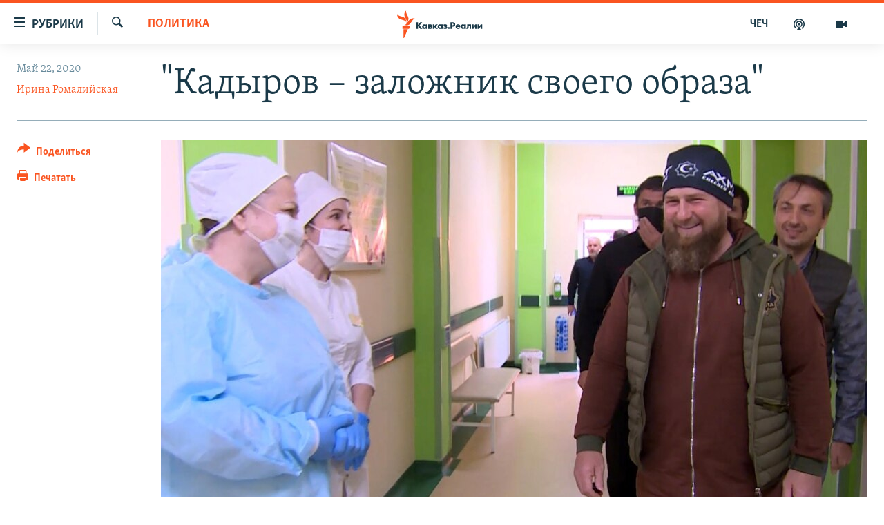

--- FILE ---
content_type: text/html; charset=utf-8
request_url: https://www.kavkazr.com/a/30627193.html
body_size: 20197
content:

<!DOCTYPE html>
<html lang="ru" dir="ltr" class="no-js">
<head>
<link href="/Content/responsive/RFE/ru-CAU/RFE-ru-CAU.css?&amp;av=0.0.0.0&amp;cb=370" rel="stylesheet"/>
<script src="https://tags.kavkazr.com/rferl-pangea/prod/utag.sync.js"></script> <script type='text/javascript' src='https://www.youtube.com/iframe_api' async></script>
<link rel="manifest" href="/manifest.json">
<script type="text/javascript">
//a general 'js' detection, must be on top level in <head>, due to CSS performance
document.documentElement.className = "js";
var cacheBuster = "370";
var appBaseUrl = "/";
var imgEnhancerBreakpoints = [0, 144, 256, 408, 650, 1023, 1597];
var isLoggingEnabled = false;
var isPreviewPage = false;
var isLivePreviewPage = false;
if (!isPreviewPage) {
window.RFE = window.RFE || {};
window.RFE.cacheEnabledByParam = window.location.href.indexOf('nocache=1') === -1;
const url = new URL(window.location.href);
const params = new URLSearchParams(url.search);
// Remove the 'nocache' parameter
params.delete('nocache');
// Update the URL without the 'nocache' parameter
url.search = params.toString();
window.history.replaceState(null, '', url.toString());
} else {
window.addEventListener('load', function() {
const links = window.document.links;
for (let i = 0; i < links.length; i++) {
links[i].href = '#';
links[i].target = '_self';
}
})
}
var pwaEnabled = true;
var swCacheDisabled;
</script>
<meta charset="utf-8" />
<title>&quot;Кадыров – заложник своего образа&quot;</title>
<meta name="description" content="Почему глава Чечни не расскажет, подтвердится ли у него COVID-19" />
<meta name="keywords" content="Политика, Чечня, Грозный, кадыров, карантин, эпидемия, инфекция, вирус, вакцина, больница, ВОЗ, коронавирус, Covid-19, пандемия, самоизоляция" />
<meta name="viewport" content="width=device-width, initial-scale=1.0" />
<meta http-equiv="X-UA-Compatible" content="IE=edge" />
<meta name="robots" content="max-image-preview:large"><meta name="yandex-verification" content="4a70d19beb33ebbc" />
<meta property="fb:app_id" content="815684045235704" />
<meta property="fb:pages" content="152873214901474" />
<link href="https://www.kavkazr.com/a/30627193.html" rel="canonical" />
<meta name="apple-mobile-web-app-title" content="RFE/RL" />
<meta name="apple-mobile-web-app-status-bar-style" content="black" />
<meta name="apple-itunes-app" content="app-id=1561598247, app-argument=//30627193.ltr" />
<meta content="&quot;Кадыров – заложник своего образа&quot;" property="og:title" />
<meta content="Почему глава Чечни не расскажет, подтвердится ли у него COVID-19" property="og:description" />
<meta content="article" property="og:type" />
<meta content="https://www.kavkazr.com/a/30627193.html" property="og:url" />
<meta content="Radio Free Europe / Radio Liberty" property="og:site_name" />
<meta content="https://www.facebook.com/KavkazRealii/" property="article:publisher" />
<meta content="https://gdb.rferl.org/2431d27b-cb1f-4f9c-b1e9-266a356c9bf6_cx0_cy9_cw0_w1200_h630.jpg" property="og:image" />
<meta content="1200" property="og:image:width" />
<meta content="630" property="og:image:height" />
<meta content="815684045235704" property="fb:app_id" />
<meta content="Ирина Ромалийская" name="Author" />
<meta content="summary_large_image" name="twitter:card" />
<meta content="@SomeAccount" name="twitter:site" />
<meta content="https://gdb.rferl.org/2431d27b-cb1f-4f9c-b1e9-266a356c9bf6_cx0_cy9_cw0_w1200_h630.jpg" name="twitter:image" />
<meta content="&quot;Кадыров – заложник своего образа&quot;" name="twitter:title" />
<meta content="Почему глава Чечни не расскажет, подтвердится ли у него COVID-19" name="twitter:description" />
<link rel="amphtml" href="https://www.kavkazr.com/amp/30627193.html" />
<script type="application/ld+json">{"articleSection":"Политика","isAccessibleForFree":true,"headline":"\u0022Кадыров – заложник своего образа\u0022","inLanguage":"ru-CAU","keywords":"Политика, Чечня, Грозный, кадыров, карантин, эпидемия, инфекция, вирус, вакцина, больница, ВОЗ, коронавирус, Covid-19, пандемия, самоизоляция","author":{"@type":"Person","url":"https://www.kavkazr.com/author/ирина-ромалийская/qgiuqp","description":"","image":{"@type":"ImageObject"},"name":"Ирина Ромалийская"},"datePublished":"2020-05-22 07:00:08Z","dateModified":"2020-05-22 13:28:10Z","publisher":{"logo":{"width":512,"height":220,"@type":"ImageObject","url":"https://www.kavkazr.com/Content/responsive/RFE/ru-CAU/img/logo.png"},"@type":"NewsMediaOrganization","url":"https://www.kavkazr.com","sameAs":["https://www.facebook.com/KavkazRealii/","https://www.youtube.com/channel/UCa0Vkb4iSyFGyy8arlz7MCQ","https://twitter.com/kavkaz_realii","https://www.instagram.com/kavkaz.realii/"],"name":"Кавказ.Реалии","alternateName":""},"@context":"https://schema.org","@type":"NewsArticle","mainEntityOfPage":"https://www.kavkazr.com/a/30627193.html","url":"https://www.kavkazr.com/a/30627193.html","description":"Почему глава Чечни не расскажет, подтвердится ли у него COVID-19","image":{"width":1080,"height":608,"@type":"ImageObject","url":"https://gdb.rferl.org/2431d27b-cb1f-4f9c-b1e9-266a356c9bf6_cx0_cy9_cw0_w1080_h608.jpg"},"name":"\u0022Кадыров – заложник своего образа\u0022"}</script>
<script src="/Scripts/responsive/infographics.b?v=dVbZ-Cza7s4UoO3BqYSZdbxQZVF4BOLP5EfYDs4kqEo1&amp;av=0.0.0.0&amp;cb=370"></script>
<script src="/Scripts/responsive/loader.b?v=Q26XNwrL6vJYKjqFQRDnx01Lk2pi1mRsuLEaVKMsvpA1&amp;av=0.0.0.0&amp;cb=370"></script>
<link rel="icon" type="image/svg+xml" href="/Content/responsive/RFE/img/webApp/favicon.svg" />
<link rel="alternate icon" href="/Content/responsive/RFE/img/webApp/favicon.ico" />
<link rel="mask-icon" color="#ea6903" href="/Content/responsive/RFE/img/webApp/favicon_safari.svg" />
<link rel="apple-touch-icon" sizes="152x152" href="/Content/responsive/RFE/img/webApp/ico-152x152.png" />
<link rel="apple-touch-icon" sizes="144x144" href="/Content/responsive/RFE/img/webApp/ico-144x144.png" />
<link rel="apple-touch-icon" sizes="114x114" href="/Content/responsive/RFE/img/webApp/ico-114x114.png" />
<link rel="apple-touch-icon" sizes="72x72" href="/Content/responsive/RFE/img/webApp/ico-72x72.png" />
<link rel="apple-touch-icon-precomposed" href="/Content/responsive/RFE/img/webApp/ico-57x57.png" />
<link rel="icon" sizes="192x192" href="/Content/responsive/RFE/img/webApp/ico-192x192.png" />
<link rel="icon" sizes="128x128" href="/Content/responsive/RFE/img/webApp/ico-128x128.png" />
<meta name="msapplication-TileColor" content="#ffffff" />
<meta name="msapplication-TileImage" content="/Content/responsive/RFE/img/webApp/ico-144x144.png" />
<link rel="preload" href="/Content/responsive/fonts/Skolar-Lt_Cyrl_v2.4.woff" type="font/woff" as="font" crossorigin="anonymous" />
<link rel="alternate" type="application/rss+xml" title="RFE/RL - Top Stories [RSS]" href="/api/" />
<link rel="sitemap" type="application/rss+xml" href="/sitemap.xml" />
</head>
<body class=" nav-no-loaded cc_theme pg-article print-lay-article js-category-to-nav nojs-images ">
<script type="text/javascript" >
var analyticsData = {url:"https://www.kavkazr.com/a/30627193.html",property_id:"535",article_uid:"30627193",page_title:"\"Кадыров – заложник своего образа\"",page_type:"article",content_type:"article",subcontent_type:"article",last_modified:"2020-05-22 13:28:10Z",pub_datetime:"2020-05-22 07:00:08Z",pub_year:"2020",pub_month:"05",pub_day:"22",pub_hour:"07",pub_weekday:"Friday",section:"политика",english_section:"politics",byline:"Ирина Ромалийская",categories:"politics",tags:"чечня;грозный;кадыров;карантин;эпидемия;инфекция;вирус;вакцина;больница;воз;коронавирус;covid-19;пандемия;самоизоляция",domain:"www.kavkazr.com",language:"Russian",language_service:"RFERL North Caucasus",platform:"web",copied:"no",copied_article:"",copied_title:"",runs_js:"Yes",cms_release:"8.44.0.0.370",enviro_type:"prod",slug:"",entity:"RFE",short_language_service:"CHE",platform_short:"W",page_name:"\"Кадыров – заложник своего образа\""};
</script>
<noscript><iframe src="https://www.googletagmanager.com/ns.html?id=GTM-WXZBPZ" height="0" width="0" style="display:none;visibility:hidden"></iframe></noscript><script type="text/javascript" data-cookiecategory="analytics">
var gtmEventObject = Object.assign({}, analyticsData, {event: 'page_meta_ready'});window.dataLayer = window.dataLayer || [];window.dataLayer.push(gtmEventObject);
if (top.location === self.location) { //if not inside of an IFrame
var renderGtm = "true";
if (renderGtm === "true") {
(function(w,d,s,l,i){w[l]=w[l]||[];w[l].push({'gtm.start':new Date().getTime(),event:'gtm.js'});var f=d.getElementsByTagName(s)[0],j=d.createElement(s),dl=l!='dataLayer'?'&l='+l:'';j.async=true;j.src='//www.googletagmanager.com/gtm.js?id='+i+dl;f.parentNode.insertBefore(j,f);})(window,document,'script','dataLayer','GTM-WXZBPZ');
}
}
</script>
<!--Analytics tag js version start-->
<script type="text/javascript" data-cookiecategory="analytics">
var utag_data = Object.assign({}, analyticsData, {});
if(typeof(TealiumTagFrom)==='function' && typeof(TealiumTagSearchKeyword)==='function') {
var utag_from=TealiumTagFrom();var utag_searchKeyword=TealiumTagSearchKeyword();
if(utag_searchKeyword!=null && utag_searchKeyword!=='' && utag_data["search_keyword"]==null) utag_data["search_keyword"]=utag_searchKeyword;if(utag_from!=null && utag_from!=='') utag_data["from"]=TealiumTagFrom();}
if(window.top!== window.self&&utag_data.page_type==="snippet"){utag_data.page_type = 'iframe';}
try{if(window.top!==window.self&&window.self.location.hostname===window.top.location.hostname){utag_data.platform = 'self-embed';utag_data.platform_short = 'se';}}catch(e){if(window.top!==window.self&&window.self.location.search.includes("platformType=self-embed")){utag_data.platform = 'cross-promo';utag_data.platform_short = 'cp';}}
(function(a,b,c,d){ a="https://tags.kavkazr.com/rferl-pangea/prod/utag.js"; b=document;c="script";d=b.createElement(c);d.src=a;d.type="text/java"+c;d.async=true; a=b.getElementsByTagName(c)[0];a.parentNode.insertBefore(d,a); })();
</script>
<!--Analytics tag js version end-->
<!-- Analytics tag management NoScript -->
<noscript>
<img style="position: absolute; border: none;" src="https://ssc.kavkazr.com/b/ss/bbgprod,bbgentityrferl/1/G.4--NS/367190968?pageName=rfe%3ache%3aw%3aarticle%3a%22%d0%9a%d0%b0%d0%b4%d1%8b%d1%80%d0%be%d0%b2%20%e2%80%93%20%d0%b7%d0%b0%d0%bb%d0%be%d0%b6%d0%bd%d0%b8%d0%ba%20%d1%81%d0%b2%d0%be%d0%b5%d0%b3%d0%be%20%d0%be%d0%b1%d1%80%d0%b0%d0%b7%d0%b0%22&amp;c6=%22%d0%9a%d0%b0%d0%b4%d1%8b%d1%80%d0%be%d0%b2%20%e2%80%93%20%d0%b7%d0%b0%d0%bb%d0%be%d0%b6%d0%bd%d0%b8%d0%ba%20%d1%81%d0%b2%d0%be%d0%b5%d0%b3%d0%be%20%d0%be%d0%b1%d1%80%d0%b0%d0%b7%d0%b0%22&amp;v36=8.44.0.0.370&amp;v6=D=c6&amp;g=https%3a%2f%2fwww.kavkazr.com%2fa%2f30627193.html&amp;c1=D=g&amp;v1=D=g&amp;events=event1,event52&amp;c16=rferl%20north%20caucasus&amp;v16=D=c16&amp;c5=politics&amp;v5=D=c5&amp;ch=%d0%9f%d0%be%d0%bb%d0%b8%d1%82%d0%b8%d0%ba%d0%b0&amp;c15=russian&amp;v15=D=c15&amp;c4=article&amp;v4=D=c4&amp;c14=30627193&amp;v14=D=c14&amp;v20=no&amp;c17=web&amp;v17=D=c17&amp;mcorgid=518abc7455e462b97f000101%40adobeorg&amp;server=www.kavkazr.com&amp;pageType=D=c4&amp;ns=bbg&amp;v29=D=server&amp;v25=rfe&amp;v30=535&amp;v105=D=User-Agent " alt="analytics" width="1" height="1" /></noscript>
<!-- End of Analytics tag management NoScript -->
<!--*** Accessibility links - For ScreenReaders only ***-->
<section>
<div class="sr-only">
<h2>Ссылки для упрощенного доступа</h2>
<ul>
<li><a href="#content" data-disable-smooth-scroll="1">Вернуться к основному содержанию</a></li>
<li><a href="#navigation" data-disable-smooth-scroll="1">Вернутся к главной навигации</a></li>
<li><a href="#txtHeaderSearch" data-disable-smooth-scroll="1">Вернутся к поиску</a></li>
</ul>
</div>
</section>
<div dir="ltr">
<div id="page">
<aside>
<div class="c-lightbox overlay-modal">
<div class="c-lightbox__intro">
<h2 class="c-lightbox__intro-title"></h2>
<button class="btn btn--rounded c-lightbox__btn c-lightbox__intro-next" title="Следующий">
<span class="ico ico--rounded ico-chevron-forward"></span>
<span class="sr-only">Следующий</span>
</button>
</div>
<div class="c-lightbox__nav">
<button class="btn btn--rounded c-lightbox__btn c-lightbox__btn--close" title="Закрыть">
<span class="ico ico--rounded ico-close"></span>
<span class="sr-only">Закрыть</span>
</button>
<button class="btn btn--rounded c-lightbox__btn c-lightbox__btn--prev" title="Предыдущий">
<span class="ico ico--rounded ico-chevron-backward"></span>
<span class="sr-only">Предыдущий</span>
</button>
<button class="btn btn--rounded c-lightbox__btn c-lightbox__btn--next" title="Следующий">
<span class="ico ico--rounded ico-chevron-forward"></span>
<span class="sr-only">Следующий</span>
</button>
</div>
<div class="c-lightbox__content-wrap">
<figure class="c-lightbox__content">
<span class="c-spinner c-spinner--lightbox">
<img src="/Content/responsive/img/player-spinner.png"
alt="пожалуйста, подождите"
title="пожалуйста, подождите" />
</span>
<div class="c-lightbox__img">
<div class="thumb">
<img src="" alt="" />
</div>
</div>
<figcaption>
<div class="c-lightbox__info c-lightbox__info--foot">
<span class="c-lightbox__counter"></span>
<span class="caption c-lightbox__caption"></span>
</div>
</figcaption>
</figure>
</div>
<div class="hidden">
<div class="content-advisory__box content-advisory__box--lightbox">
<span class="content-advisory__box-text">Изображение содержит сцены насилия или жестокости, которые могут шокировать</span>
<button class="btn btn--transparent content-advisory__box-btn m-t-md" value="text" type="button">
<span class="btn__text">
Посмотреть
</span>
</button>
</div>
</div>
</div>
<div class="print-dialogue">
<div class="container">
<h3 class="print-dialogue__title section-head">Print Options:</h3>
<div class="print-dialogue__opts">
<ul class="print-dialogue__opt-group">
<li class="form__group form__group--checkbox">
<input class="form__check " id="checkboxImages" name="checkboxImages" type="checkbox" checked="checked" />
<label for="checkboxImages" class="form__label m-t-md">Images</label>
</li>
<li class="form__group form__group--checkbox">
<input class="form__check " id="checkboxMultimedia" name="checkboxMultimedia" type="checkbox" checked="checked" />
<label for="checkboxMultimedia" class="form__label m-t-md">Multimedia</label>
</li>
</ul>
<ul class="print-dialogue__opt-group">
<li class="form__group form__group--checkbox">
<input class="form__check " id="checkboxEmbedded" name="checkboxEmbedded" type="checkbox" checked="checked" />
<label for="checkboxEmbedded" class="form__label m-t-md">Embedded Content</label>
</li>
<li class="hidden">
<input class="form__check " id="checkboxComments" name="checkboxComments" type="checkbox" />
<label for="checkboxComments" class="form__label m-t-md"> Comments</label>
</li>
</ul>
</div>
<div class="print-dialogue__buttons">
<button class="btn btn--secondary close-button" type="button" title="Отменить">
<span class="btn__text ">Отменить</span>
</button>
<button class="btn btn-cust-print m-l-sm" type="button" title="Печатать">
<span class="btn__text ">Печатать</span>
</button>
</div>
</div>
</div>
<div class="ctc-message pos-fix">
<div class="ctc-message__inner">Link has been copied to clipboard</div>
</div>
</aside>
<div class="hdr-20 hdr-20--big">
<div class="hdr-20__inner">
<div class="hdr-20__max pos-rel">
<div class="hdr-20__side hdr-20__side--primary d-flex">
<label data-for="main-menu-ctrl" data-switcher-trigger="true" data-switch-target="main-menu-ctrl" class="burger hdr-trigger pos-rel trans-trigger" data-trans-evt="click" data-trans-id="menu">
<span class="ico ico-close hdr-trigger__ico hdr-trigger__ico--close burger__ico burger__ico--close"></span>
<span class="ico ico-menu hdr-trigger__ico hdr-trigger__ico--open burger__ico burger__ico--open"></span>
<span class="burger__label">Рубрики</span>
</label>
<div class="menu-pnl pos-fix trans-target" data-switch-target="main-menu-ctrl" data-trans-id="menu">
<div class="menu-pnl__inner">
<nav class="main-nav menu-pnl__item menu-pnl__item--first">
<ul class="main-nav__list accordeon" data-analytics-tales="false" data-promo-name="link" data-location-name="nav,secnav">
<li class="main-nav__item">
<a class="main-nav__item-name main-nav__item-name--link" href="/p/9983.html" title="&quot;Нежелательные&quot;" data-item-name="nezhelatelnye" >&quot;Нежелательные&quot;</a>
</li>
<li class="main-nav__item">
<a class="main-nav__item-name main-nav__item-name--link" href="/p/7905.html" title="Новости" data-item-name="all-news" >Новости</a>
</li>
<li class="main-nav__item">
<a class="main-nav__item-name main-nav__item-name--link" href="/p/7656.html" title="Картина дня" data-item-name="kr-day-main" >Картина дня</a>
</li>
<li class="main-nav__item">
<a class="main-nav__item-name main-nav__item-name--link" href="/politika" title="Политика" data-item-name="kr-politics" >Политика</a>
</li>
<li class="main-nav__item">
<a class="main-nav__item-name main-nav__item-name--link" href="/p/7647.html" title="Общество" data-item-name="kr-society" >Общество</a>
</li>
<li class="main-nav__item">
<a class="main-nav__item-name main-nav__item-name--link" href="/p/7657.html" title="Экономика" data-item-name="economy" >Экономика</a>
</li>
<li class="main-nav__item">
<a class="main-nav__item-name main-nav__item-name--link" href="/p/7663.html" title="Права человека" data-item-name="kr-human-rights" >Права человека</a>
</li>
<li class="main-nav__item">
<a class="main-nav__item-name main-nav__item-name--link" href="/p/7685.html" title="Криминал" data-item-name="kriminal1" >Криминал</a>
</li>
<li class="main-nav__item">
<a class="main-nav__item-name main-nav__item-name--link" href="/p/7664.html" title="Мультимедиа" data-item-name="kr-multimedia" >Мультимедиа</a>
</li>
<li class="main-nav__item accordeon__item" data-switch-target="menu-item-3275">
<label class="main-nav__item-name main-nav__item-name--label accordeon__control-label" data-switcher-trigger="true" data-for="menu-item-3275">
Подкасты
<span class="ico ico-chevron-down main-nav__chev"></span>
</label>
<div class="main-nav__sub-list">
<a class="main-nav__item-name main-nav__item-name--link main-nav__item-name--sub" href="/z/23138" title="Изгнанные: депортация чеченцев и ингушей" data-item-name="deportationpodcast" >Изгнанные: депортация чеченцев и ингушей</a>
<a class="main-nav__item-name main-nav__item-name--link main-nav__item-name--sub" href="https://www.kavkazr.com/z/22308" title="Хроника Кавказа с Вачагаевым" >Хроника Кавказа с Вачагаевым</a>
<a class="main-nav__item-name main-nav__item-name--link main-nav__item-name--sub" href="/z/22930" title="Буденновск" data-item-name="budennovsk" >Буденновск</a>
<a class="main-nav__item-name main-nav__item-name--link main-nav__item-name--sub" href="http://www.kavkazr.com/z/22281" title="Кавказ.Подкаст" >Кавказ.Подкаст</a>
</div>
</li>
<li class="main-nav__item accordeon__item" data-switch-target="menu-item-3062">
<label class="main-nav__item-name main-nav__item-name--label accordeon__control-label" data-switcher-trigger="true" data-for="menu-item-3062">
Юг и Кавказ
<span class="ico ico-chevron-down main-nav__chev"></span>
</label>
<div class="main-nav__sub-list">
<a class="main-nav__item-name main-nav__item-name--link main-nav__item-name--sub" href="/z/22268" title="Адыгея" data-item-name="adygeya" >Адыгея</a>
<a class="main-nav__item-name main-nav__item-name--link main-nav__item-name--sub" href="/z/23205" title="Астрахань" data-item-name="astrakhan" >Астрахань</a>
<a class="main-nav__item-name main-nav__item-name--link main-nav__item-name--sub" href="/z/23204" title="Волгоград" data-item-name="volgograd" >Волгоград</a>
<a class="main-nav__item-name main-nav__item-name--link main-nav__item-name--sub" href="/z/22260" title="Дагестан" data-item-name="dagestan1" >Дагестан</a>
<a class="main-nav__item-name main-nav__item-name--link main-nav__item-name--sub" href="/z/22263" title="Ингушетия" data-item-name="ingushetia1" >Ингушетия</a>
<a class="main-nav__item-name main-nav__item-name--link main-nav__item-name--sub" href="/z/22265" title="Кабардино-Балкария" data-item-name="kbr" >Кабардино-Балкария</a>
<a class="main-nav__item-name main-nav__item-name--link main-nav__item-name--sub" href="/z/22266" title="Карачаево-Черкесия" data-item-name="kchr" >Карачаево-Черкесия</a>
<a class="main-nav__item-name main-nav__item-name--link main-nav__item-name--sub" href="/z/22269" title="Кубань" data-item-name="kuban" >Кубань</a>
<a class="main-nav__item-name main-nav__item-name--link main-nav__item-name--sub" href="/z/22606" title="Ростовская область" data-item-name="rostov" >Ростовская область</a>
<a class="main-nav__item-name main-nav__item-name--link main-nav__item-name--sub" href="/z/22272" title="Северная Осетия" data-item-name="severnaya-ossetia" >Северная Осетия</a>
<a class="main-nav__item-name main-nav__item-name--link main-nav__item-name--sub" href="/z/22267" title="Ставрополье" data-item-name="stavropolie" >Ставрополье</a>
<a class="main-nav__item-name main-nav__item-name--link main-nav__item-name--sub" href="/z/22264" title="Чечня" data-item-name="chechnya" >Чечня</a>
<a class="main-nav__item-name main-nav__item-name--link main-nav__item-name--sub" href="/z/22270" title="Абхазия (Грузия)" data-item-name="abkhazia" >Абхазия (Грузия)</a>
<a class="main-nav__item-name main-nav__item-name--link main-nav__item-name--sub" href="/z/22271" title="Южная Осетия (Грузия)" data-item-name="yuzhnaya-ossetia" >Южная Осетия (Грузия)</a>
</div>
</li>
<li class="main-nav__item">
<a class="main-nav__item-name main-nav__item-name--link" href="/p/7704.html" title="В России" data-item-name="russia" >В России</a>
</li>
<li class="main-nav__item">
<a class="main-nav__item-name main-nav__item-name--link" href="/p/7707.html" title="В мире" data-item-name="kr-day-wn" >В мире</a>
</li>
<li class="main-nav__item">
<a class="main-nav__item-name main-nav__item-name--link" href="/p/8515.html" title="Как обойти блокировку" data-item-name="blokirovka" >Как обойти блокировку</a>
</li>
</ul>
</nav>
<div class="menu-pnl__item">
<a href="https://www.radiomarsho.com" class="menu-pnl__item-link" alt="На чеченском">На чеченском</a>
</div>
<div class="menu-pnl__item menu-pnl__item--social">
<h5 class="menu-pnl__sub-head">Присоединяйтесь!</h5>
<a href="https://www.facebook.com/KavkazRealii/" title="Мы в Facebook" data-analytics-text="follow_on_facebook" class="btn btn--rounded btn--social-inverted menu-pnl__btn js-social-btn btn-facebook" target="_blank" rel="noopener">
<span class="ico ico-facebook-alt ico--rounded"></span>
</a>
<a href="https://www.youtube.com/channel/UCa0Vkb4iSyFGyy8arlz7MCQ" title="Присоединяйтесь в Youtube" data-analytics-text="follow_on_youtube" class="btn btn--rounded btn--social-inverted menu-pnl__btn js-social-btn btn-youtube" target="_blank" rel="noopener">
<span class="ico ico-youtube ico--rounded"></span>
</a>
<a href="https://twitter.com/kavkaz_realii" title="Мы в Twitter" data-analytics-text="follow_on_twitter" class="btn btn--rounded btn--social-inverted menu-pnl__btn js-social-btn btn-twitter" target="_blank" rel="noopener">
<span class="ico ico-twitter ico--rounded"></span>
</a>
<a href="https://www.instagram.com/kavkaz.realii/" title="Подпишитесь на нашу страницу в Instagram" data-analytics-text="follow_on_instagram" class="btn btn--rounded btn--social-inverted menu-pnl__btn js-social-btn btn-instagram" target="_blank" rel="noopener">
<span class="ico ico-instagram ico--rounded"></span>
</a>
</div>
<div class="menu-pnl__item">
<a href="/navigation/allsites" class="menu-pnl__item-link">
<span class="ico ico-languages "></span>
Все сайты РСЕ/РС
</a>
</div>
</div>
</div>
<label data-for="top-search-ctrl" data-switcher-trigger="true" data-switch-target="top-search-ctrl" class="top-srch-trigger hdr-trigger">
<span class="ico ico-close hdr-trigger__ico hdr-trigger__ico--close top-srch-trigger__ico top-srch-trigger__ico--close"></span>
<span class="ico ico-search hdr-trigger__ico hdr-trigger__ico--open top-srch-trigger__ico top-srch-trigger__ico--open"></span>
</label>
<div class="srch-top srch-top--in-header" data-switch-target="top-search-ctrl">
<div class="container">
<form action="/s" class="srch-top__form srch-top__form--in-header" id="form-topSearchHeader" method="get" role="search"><label for="txtHeaderSearch" class="sr-only">Искать</label>
<input type="text" id="txtHeaderSearch" name="k" placeholder="текст для поиска..." accesskey="s" value="" class="srch-top__input analyticstag-event" onkeydown="if (event.keyCode === 13) { FireAnalyticsTagEventOnSearch('search', $dom.get('#txtHeaderSearch')[0].value) }" />
<button title="Искать" type="submit" class="btn btn--top-srch analyticstag-event" onclick="FireAnalyticsTagEventOnSearch('search', $dom.get('#txtHeaderSearch')[0].value) ">
<span class="ico ico-search"></span>
</button></form>
</div>
</div>
<a href="/" class="main-logo-link">
<img src="/Content/responsive/RFE/ru-CAU/img/logo-compact.svg" class="main-logo main-logo--comp" alt="site logo">
<img src="/Content/responsive/RFE/ru-CAU/img/logo.svg" class="main-logo main-logo--big" alt="site logo">
</a>
</div>
<div class="hdr-20__side hdr-20__side--secondary d-flex">
<a href="/p/7664.html" title="Мультимедиа" class="hdr-20__secondary-item" data-item-name="video">
<span class="ico ico-video hdr-20__secondary-icon"></span>
</a>
<a href="/p/7911.html" title="Подкасты" class="hdr-20__secondary-item" data-item-name="podcast">
<span class="ico ico-podcast hdr-20__secondary-icon"></span>
</a>
<a href="https://www.radiomarsho.com/" title="ЧЕЧ" class="hdr-20__secondary-item hdr-20__secondary-item--lang" data-item-name="satellite">
ЧЕЧ
</a>
<a href="/s" title="Искать" class="hdr-20__secondary-item hdr-20__secondary-item--search" data-item-name="search">
<span class="ico ico-search hdr-20__secondary-icon hdr-20__secondary-icon--search"></span>
</a>
<div class="srch-bottom">
<form action="/s" class="srch-bottom__form d-flex" id="form-bottomSearch" method="get" role="search"><label for="txtSearch" class="sr-only">Искать</label>
<input type="search" id="txtSearch" name="k" placeholder="текст для поиска..." accesskey="s" value="" class="srch-bottom__input analyticstag-event" onkeydown="if (event.keyCode === 13) { FireAnalyticsTagEventOnSearch('search', $dom.get('#txtSearch')[0].value) }" />
<button title="Искать" type="submit" class="btn btn--bottom-srch analyticstag-event" onclick="FireAnalyticsTagEventOnSearch('search', $dom.get('#txtSearch')[0].value) ">
<span class="ico ico-search"></span>
</button></form>
</div>
</div>
<img src="/Content/responsive/RFE/ru-CAU/img/logo-print.gif" class="logo-print" alt="site logo">
<img src="/Content/responsive/RFE/ru-CAU/img/logo-print_color.png" class="logo-print logo-print--color" alt="site logo">
</div>
</div>
</div>
<script>
if (document.body.className.indexOf('pg-home') > -1) {
var nav2In = document.querySelector('.hdr-20__inner');
var nav2Sec = document.querySelector('.hdr-20__side--secondary');
var secStyle = window.getComputedStyle(nav2Sec);
if (nav2In && window.pageYOffset < 150 && secStyle['position'] !== 'fixed') {
nav2In.classList.add('hdr-20__inner--big')
}
}
</script>
<div class="c-hlights c-hlights--breaking c-hlights--no-item" data-hlight-display="mobile,desktop">
<div class="c-hlights__wrap container p-0">
<div class="c-hlights__nav">
<a role="button" href="#" title="Предыдущий">
<span class="ico ico-chevron-backward m-0"></span>
<span class="sr-only">Предыдущий</span>
</a>
<a role="button" href="#" title="Следующий">
<span class="ico ico-chevron-forward m-0"></span>
<span class="sr-only">Следующий</span>
</a>
</div>
<span class="c-hlights__label">
<span class="">Новость часа</span>
<span class="switcher-trigger">
<label data-for="more-less-1" data-switcher-trigger="true" class="switcher-trigger__label switcher-trigger__label--more p-b-0" title="Показать больше">
<span class="ico ico-chevron-down"></span>
</label>
<label data-for="more-less-1" data-switcher-trigger="true" class="switcher-trigger__label switcher-trigger__label--less p-b-0" title="Show less">
<span class="ico ico-chevron-up"></span>
</label>
</span>
</span>
<ul class="c-hlights__items switcher-target" data-switch-target="more-less-1">
</ul>
</div>
</div> <div id="content">
<main class="container">
<div class="hdr-container">
<div class="row">
<div class="col-category col-xs-12 col-md-2 pull-left"> <div class="category js-category">
<a class="" href="/z/20264">Политика</a> </div>
</div><div class="col-title col-xs-12 col-md-10 pull-right"> <h1 class="title pg-title">
&quot;Кадыров – заложник своего образа&quot;
</h1>
</div><div class="col-publishing-details col-xs-12 col-sm-12 col-md-2 pull-left"> <div class="publishing-details ">
<div class="published">
<span class="date" >
<time pubdate="pubdate" datetime="2020-05-22T10:00:08+03:00">
Май 22, 2020
</time>
</span>
</div>
<div class="links">
<ul class="links__list links__list--column">
<li class="links__item">
<a class="links__item-link" href="/author/ирина-ромалийская/qgiuqp" title="Ирина Ромалийская">Ирина Ромалийская</a>
</li>
</ul>
</div>
</div>
</div><div class="col-lg-12 separator"> <div class="separator">
<hr class="title-line" />
</div>
</div><div class="col-multimedia col-xs-12 col-md-10 pull-right"> <div class="cover-media">
<figure class="media-image js-media-expand">
<div class="img-wrap">
<div class="thumb thumb16_9">
<img src="https://gdb.rferl.org/2431d27b-cb1f-4f9c-b1e9-266a356c9bf6_cx0_cy9_cw0_w250_r1_s.jpg" alt="Глава Чечни Рамзан Кадыров во время посещения клинической больницы №4, где проходят лечение пациенты с COVID-19" />
</div>
</div>
<figcaption>
<span class="caption">Глава Чечни Рамзан Кадыров во время посещения клинической больницы №4, где проходят лечение пациенты с COVID-19</span>
</figcaption>
</figure>
</div>
</div><div class="col-xs-12 col-md-2 pull-left article-share pos-rel"> <div class="share--box">
<div class="sticky-share-container" style="display:none">
<div class="container">
<a href="https://www.kavkazr.com" id="logo-sticky-share">&nbsp;</a>
<div class="pg-title pg-title--sticky-share">
&quot;Кадыров – заложник своего образа&quot;
</div>
<div class="sticked-nav-actions">
<!--This part is for sticky navigation display-->
<p class="buttons link-content-sharing p-0 ">
<button class="btn btn--link btn-content-sharing p-t-0 " id="btnContentSharing" value="text" role="Button" type="" title="поделиться в других соцсетях">
<span class="ico ico-share ico--l"></span>
<span class="btn__text ">
Поделиться
</span>
</button>
</p>
<aside class="content-sharing js-content-sharing js-content-sharing--apply-sticky content-sharing--sticky"
role="complementary"
data-share-url="https://www.kavkazr.com/a/30627193.html" data-share-title="&quot;Кадыров – заложник своего образа&quot;" data-share-text="Почему глава Чечни не расскажет, подтвердится ли у него COVID-19">
<div class="content-sharing__popover">
<h6 class="content-sharing__title">Поделиться</h6>
<button href="#close" id="btnCloseSharing" class="btn btn--text-like content-sharing__close-btn">
<span class="ico ico-close ico--l"></span>
</button>
<ul class="content-sharing__list">
<li class="content-sharing__item">
<div class="ctc ">
<input type="text" class="ctc__input" readonly="readonly">
<a href="" js-href="https://www.kavkazr.com/a/30627193.html" class="content-sharing__link ctc__button">
<span class="ico ico-copy-link ico--rounded ico--s"></span>
<span class="content-sharing__link-text">Copy link</span>
</a>
</div>
</li>
<li class="content-sharing__item">
<a href="https://facebook.com/sharer.php?u=https%3a%2f%2fwww.kavkazr.com%2fa%2f30627193.html"
data-analytics-text="share_on_facebook"
title="Facebook" target="_blank"
class="content-sharing__link js-social-btn">
<span class="ico ico-facebook ico--rounded ico--s"></span>
<span class="content-sharing__link-text">Facebook</span>
</a>
</li>
<li class="content-sharing__item visible-xs-inline-block visible-sm-inline-block">
<a href="whatsapp://send?text=https%3a%2f%2fwww.kavkazr.com%2fa%2f30627193.html"
data-analytics-text="share_on_whatsapp"
title="WhatsApp" target="_blank"
class="content-sharing__link js-social-btn">
<span class="ico ico-whatsapp ico--rounded ico--s"></span>
<span class="content-sharing__link-text">WhatsApp</span>
</a>
</li>
<li class="content-sharing__item visible-md-inline-block visible-lg-inline-block">
<a href="https://web.whatsapp.com/send?text=https%3a%2f%2fwww.kavkazr.com%2fa%2f30627193.html"
data-analytics-text="share_on_whatsapp_desktop"
title="WhatsApp" target="_blank"
class="content-sharing__link js-social-btn">
<span class="ico ico-whatsapp ico--rounded ico--s"></span>
<span class="content-sharing__link-text">WhatsApp</span>
</a>
</li>
<li class="content-sharing__item">
<a href="https://twitter.com/share?url=https%3a%2f%2fwww.kavkazr.com%2fa%2f30627193.html&amp;text=%22%d0%9a%d0%b0%d0%b4%d1%8b%d1%80%d0%be%d0%b2+%e2%80%93+%d0%b7%d0%b0%d0%bb%d0%be%d0%b6%d0%bd%d0%b8%d0%ba+%d1%81%d0%b2%d0%be%d0%b5%d0%b3%d0%be+%d0%be%d0%b1%d1%80%d0%b0%d0%b7%d0%b0%22"
data-analytics-text="share_on_twitter"
title="X (Twitter)" target="_blank"
class="content-sharing__link js-social-btn">
<span class="ico ico-twitter ico--rounded ico--s"></span>
<span class="content-sharing__link-text">X (Twitter)</span>
</a>
</li>
<li class="content-sharing__item">
<a href="https://telegram.me/share/url?url=https%3a%2f%2fwww.kavkazr.com%2fa%2f30627193.html"
data-analytics-text="share_on_telegram"
title="Telegram" target="_blank"
class="content-sharing__link js-social-btn">
<span class="ico ico-telegram ico--rounded ico--s"></span>
<span class="content-sharing__link-text">Telegram</span>
</a>
</li>
<li class="content-sharing__item">
<a href="mailto:?body=https%3a%2f%2fwww.kavkazr.com%2fa%2f30627193.html&amp;subject=&quot;Кадыров – заложник своего образа&quot;"
title="Email"
class="content-sharing__link ">
<span class="ico ico-email ico--rounded ico--s"></span>
<span class="content-sharing__link-text">Email</span>
</a>
</li>
</ul>
</div>
</aside>
</div>
</div>
</div>
<div class="links">
<p class="buttons link-content-sharing p-0 ">
<button class="btn btn--link btn-content-sharing p-t-0 " id="btnContentSharing" value="text" role="Button" type="" title="поделиться в других соцсетях">
<span class="ico ico-share ico--l"></span>
<span class="btn__text ">
Поделиться
</span>
</button>
</p>
<aside class="content-sharing js-content-sharing " role="complementary"
data-share-url="https://www.kavkazr.com/a/30627193.html" data-share-title="&quot;Кадыров – заложник своего образа&quot;" data-share-text="Почему глава Чечни не расскажет, подтвердится ли у него COVID-19">
<div class="content-sharing__popover">
<h6 class="content-sharing__title">Поделиться</h6>
<button href="#close" id="btnCloseSharing" class="btn btn--text-like content-sharing__close-btn">
<span class="ico ico-close ico--l"></span>
</button>
<ul class="content-sharing__list">
<li class="content-sharing__item">
<div class="ctc ">
<input type="text" class="ctc__input" readonly="readonly">
<a href="" js-href="https://www.kavkazr.com/a/30627193.html" class="content-sharing__link ctc__button">
<span class="ico ico-copy-link ico--rounded ico--l"></span>
<span class="content-sharing__link-text">Copy link</span>
</a>
</div>
</li>
<li class="content-sharing__item">
<a href="https://facebook.com/sharer.php?u=https%3a%2f%2fwww.kavkazr.com%2fa%2f30627193.html"
data-analytics-text="share_on_facebook"
title="Facebook" target="_blank"
class="content-sharing__link js-social-btn">
<span class="ico ico-facebook ico--rounded ico--l"></span>
<span class="content-sharing__link-text">Facebook</span>
</a>
</li>
<li class="content-sharing__item visible-xs-inline-block visible-sm-inline-block">
<a href="whatsapp://send?text=https%3a%2f%2fwww.kavkazr.com%2fa%2f30627193.html"
data-analytics-text="share_on_whatsapp"
title="WhatsApp" target="_blank"
class="content-sharing__link js-social-btn">
<span class="ico ico-whatsapp ico--rounded ico--l"></span>
<span class="content-sharing__link-text">WhatsApp</span>
</a>
</li>
<li class="content-sharing__item visible-md-inline-block visible-lg-inline-block">
<a href="https://web.whatsapp.com/send?text=https%3a%2f%2fwww.kavkazr.com%2fa%2f30627193.html"
data-analytics-text="share_on_whatsapp_desktop"
title="WhatsApp" target="_blank"
class="content-sharing__link js-social-btn">
<span class="ico ico-whatsapp ico--rounded ico--l"></span>
<span class="content-sharing__link-text">WhatsApp</span>
</a>
</li>
<li class="content-sharing__item">
<a href="https://twitter.com/share?url=https%3a%2f%2fwww.kavkazr.com%2fa%2f30627193.html&amp;text=%22%d0%9a%d0%b0%d0%b4%d1%8b%d1%80%d0%be%d0%b2+%e2%80%93+%d0%b7%d0%b0%d0%bb%d0%be%d0%b6%d0%bd%d0%b8%d0%ba+%d1%81%d0%b2%d0%be%d0%b5%d0%b3%d0%be+%d0%be%d0%b1%d1%80%d0%b0%d0%b7%d0%b0%22"
data-analytics-text="share_on_twitter"
title="X (Twitter)" target="_blank"
class="content-sharing__link js-social-btn">
<span class="ico ico-twitter ico--rounded ico--l"></span>
<span class="content-sharing__link-text">X (Twitter)</span>
</a>
</li>
<li class="content-sharing__item">
<a href="https://telegram.me/share/url?url=https%3a%2f%2fwww.kavkazr.com%2fa%2f30627193.html"
data-analytics-text="share_on_telegram"
title="Telegram" target="_blank"
class="content-sharing__link js-social-btn">
<span class="ico ico-telegram ico--rounded ico--l"></span>
<span class="content-sharing__link-text">Telegram</span>
</a>
</li>
<li class="content-sharing__item">
<a href="mailto:?body=https%3a%2f%2fwww.kavkazr.com%2fa%2f30627193.html&amp;subject=&quot;Кадыров – заложник своего образа&quot;"
title="Email"
class="content-sharing__link ">
<span class="ico ico-email ico--rounded ico--l"></span>
<span class="content-sharing__link-text">Email</span>
</a>
</li>
</ul>
</div>
</aside>
<p class="link-print visible-md visible-lg buttons p-0">
<button class="btn btn--link btn-print p-t-0" onclick="if (typeof FireAnalyticsTagEvent === 'function') {FireAnalyticsTagEvent({ on_page_event: 'print_story' });}return false" title="(CTRL+P)">
<span class="ico ico-print"></span>
<span class="btn__text">Печатать</span>
</button>
</p>
</div>
</div>
</div>
</div>
</div>
<div class="body-container">
<div class="row">
<div class="col-xs-12 col-sm-12 col-md-10 col-lg-10 pull-right">
<div class="row">
<div class="col-xs-12 col-sm-12 col-md-8 col-lg-8 pull-left bottom-offset content-offset">
<div class="intro intro--bold" >
<p >Почему глава Чечни не расскажет, подтвердится ли у него COVID-19</p>
</div>
<div id="article-content" class="content-floated-wrap fb-quotable">
<div class="wsw">
<p>О том, что глава Чечни Рамзан Кадыров находится в московской больнице с подозрением на COVID-19, со ссылкой на источники в медицинских кругах <a class="wsw__a" href="https://www.kavkazr.com/a/30625999.html" target="_blank">сообщили</a> &quot;Интерфакс&quot; и Lenta.Ru. Официальной информации нет, в грозненском штабе по борьбе с вирусом заявляют, что &quot;глава республики Рамзан Кадыров лично контролирует ситуацию&quot; с COVID-19 в регионе.</p>
<p><a class="wsw__a" href="https://www.currenttime.tv/a/interview-shvedov-kadyrov/30626438.html">&quot;Настоящее время&quot; попросило рассказать</a> о ситуации с заболеваемостью в Чечне главного редактора &quot;Кавказского узла&quot; Григория Шведова. Он объяснил, почему Рамзан Кадыров не сообщит о своем диагнозе, независимо от того, подтвердится ли он, и как эпидемия меняет жизнь в республике.</p><div class="wsw__embed">
<div class="media-pholder media-pholder--video media-pholder--embed">
<div class="c-sticky-container" data-poster="https://gdb.rferl.org/c0dff395-1b06-456d-8a3b-6e5b9a17b356_w250_r1.jpg">
<div class="c-sticky-element" data-sp_api="pangea-video" data-persistent data-persistent-browse-out >
<div class="c-mmp c-mmp--enabled c-mmp--loading c-mmp--video c-mmp--embed c-mmp--has-poster c-sticky-element__swipe-el"
data-player_id="" data-title="Почему Рамзан Кадыров не расскажет, подтвердится ли у него COVID-19? Объясняет главред &quot;Кавказского узла&quot;" data-hide-title="False"
data-breakpoint_s="320" data-breakpoint_m="640" data-breakpoint_l="992"
data-hlsjs-src="/Scripts/responsive/hls.b"
data-bypass-dash-for-vod="true"
data-bypass-dash-for-live-video="true"
data-bypass-dash-for-live-audio="true"
id="player30627208">
<div class="c-mmp__poster js-poster c-mmp__poster--video">
<img src="https://gdb.rferl.org/c0dff395-1b06-456d-8a3b-6e5b9a17b356_w250_r1.jpg" alt="Почему Рамзан Кадыров не расскажет, подтвердится ли у него COVID-19? Объясняет главред &quot;Кавказского узла&quot;" title="Почему Рамзан Кадыров не расскажет, подтвердится ли у него COVID-19? Объясняет главред &quot;Кавказского узла&quot;" class="c-mmp__poster-image-h" />
</div>
<a class="c-mmp__fallback-link" href="https://rfe-video-ns.akamaized.net/pangeavideo/2020/05/c/c3/c351a5ae-a7fe-4cd4-88bb-d3afdc9bf68c_mobile.mp4">
<span class="c-mmp__fallback-link-icon">
<span class="ico ico-play"></span>
</span>
</a>
<div class="c-spinner">
<img src="/Content/responsive/img/player-spinner.png" alt="пожалуйста, подождите" title="пожалуйста, подождите" />
</div>
<span class="c-mmp__big_play_btn js-btn-play-big">
<span class="ico ico-play"></span>
</span>
<div class="c-mmp__player">
<video src="https://rfe-video-hls-ns.akamaized.net/pangeavideo/2020/05/c/c3/c351a5ae-a7fe-4cd4-88bb-d3afdc9bf68c_master.m3u8" data-fallbacksrc="https://rfe-video-ns.akamaized.net/pangeavideo/2020/05/c/c3/c351a5ae-a7fe-4cd4-88bb-d3afdc9bf68c.mp4" data-fallbacktype="video/mp4" data-type="application/x-mpegURL" data-info="Auto" data-sources="[{&quot;AmpSrc&quot;:&quot;https://rfe-video-ns.akamaized.net/pangeavideo/2020/05/c/c3/c351a5ae-a7fe-4cd4-88bb-d3afdc9bf68c_mobile.mp4&quot;,&quot;Src&quot;:&quot;https://rfe-video-ns.akamaized.net/pangeavideo/2020/05/c/c3/c351a5ae-a7fe-4cd4-88bb-d3afdc9bf68c_mobile.mp4&quot;,&quot;Type&quot;:&quot;video/mp4&quot;,&quot;DataInfo&quot;:&quot;270p&quot;,&quot;Url&quot;:null,&quot;BlockAutoTo&quot;:null,&quot;BlockAutoFrom&quot;:null},{&quot;AmpSrc&quot;:&quot;https://rfe-video-ns.akamaized.net/pangeavideo/2020/05/c/c3/c351a5ae-a7fe-4cd4-88bb-d3afdc9bf68c.mp4&quot;,&quot;Src&quot;:&quot;https://rfe-video-ns.akamaized.net/pangeavideo/2020/05/c/c3/c351a5ae-a7fe-4cd4-88bb-d3afdc9bf68c.mp4&quot;,&quot;Type&quot;:&quot;video/mp4&quot;,&quot;DataInfo&quot;:&quot;360p&quot;,&quot;Url&quot;:null,&quot;BlockAutoTo&quot;:null,&quot;BlockAutoFrom&quot;:null},{&quot;AmpSrc&quot;:&quot;https://rfe-video-ns.akamaized.net/pangeavideo/2020/05/c/c3/c351a5ae-a7fe-4cd4-88bb-d3afdc9bf68c_hq.mp4&quot;,&quot;Src&quot;:&quot;https://rfe-video-ns.akamaized.net/pangeavideo/2020/05/c/c3/c351a5ae-a7fe-4cd4-88bb-d3afdc9bf68c_hq.mp4&quot;,&quot;Type&quot;:&quot;video/mp4&quot;,&quot;DataInfo&quot;:&quot;480p&quot;,&quot;Url&quot;:null,&quot;BlockAutoTo&quot;:null,&quot;BlockAutoFrom&quot;:null}]" data-pub_datetime="2020-05-22 06:49:00Z" data-lt-on-play="0" data-lt-url="" webkit-playsinline="webkit-playsinline" playsinline="playsinline" style="width:100%; height:100%" title="Почему Рамзан Кадыров не расскажет, подтвердится ли у него COVID-19? Объясняет главред &quot;Кавказского узла&quot;" data-aspect-ratio="640/360" data-sdkadaptive="true" data-sdkamp="false" data-sdktitle="Почему Рамзан Кадыров не расскажет, подтвердится ли у него COVID-19? Объясняет главред &quot;Кавказского узла&quot;" data-sdkvideo="html5" data-sdkid="30627208" data-sdktype="Video ondemand">
</video>
</div>
<div class="c-mmp__overlay c-mmp__overlay--title c-mmp__overlay--partial c-mmp__overlay--disabled c-mmp__overlay--slide-from-top js-c-mmp__title-overlay">
<span class="c-mmp__overlay-actions c-mmp__overlay-actions-top js-overlay-actions">
<span class="c-mmp__overlay-actions-link c-mmp__overlay-actions-link--embed js-btn-embed-overlay" title="Embed">
<span class="c-mmp__overlay-actions-link-ico ico ico-embed-code"></span>
<span class="c-mmp__overlay-actions-link-text">Embed</span>
</span>
<span class="c-mmp__overlay-actions-link c-mmp__overlay-actions-link--share js-btn-sharing-overlay" title="share">
<span class="c-mmp__overlay-actions-link-ico ico ico-share"></span>
<span class="c-mmp__overlay-actions-link-text">share</span>
</span>
<span class="c-mmp__overlay-actions-link c-mmp__overlay-actions-link--close-sticky c-sticky-element__close-el" title="close">
<span class="c-mmp__overlay-actions-link-ico ico ico-close"></span>
</span>
</span>
<div class="c-mmp__overlay-title js-overlay-title">
<h5 class="c-mmp__overlay-media-title">
<a class="js-media-title-link" href="/a/30627208.html" target="_blank" rel="noopener" title="Почему Рамзан Кадыров не расскажет, подтвердится ли у него COVID-19? Объясняет главред &quot;Кавказского узла&quot;">Почему Рамзан Кадыров не расскажет, подтвердится ли у него COVID-19? Объясняет главред &quot;Кавказского узла&quot;</a>
</h5>
<div class="c-mmp__overlay-site-title">
<small>by <a href="https://www.kavkazr.com" target="_blank" rel="noopener" title="Кавказ.Реалии">Кавказ.Реалии</a></small>
</div>
</div>
</div>
<div class="c-mmp__overlay c-mmp__overlay--sharing c-mmp__overlay--disabled c-mmp__overlay--slide-from-bottom js-c-mmp__sharing-overlay">
<span class="c-mmp__overlay-actions">
<span class="c-mmp__overlay-actions-link c-mmp__overlay-actions-link--embed js-btn-embed-overlay" title="Embed">
<span class="c-mmp__overlay-actions-link-ico ico ico-embed-code"></span>
<span class="c-mmp__overlay-actions-link-text">Embed</span>
</span>
<span class="c-mmp__overlay-actions-link c-mmp__overlay-actions-link--share js-btn-sharing-overlay" title="share">
<span class="c-mmp__overlay-actions-link-ico ico ico-share"></span>
<span class="c-mmp__overlay-actions-link-text">share</span>
</span>
<span class="c-mmp__overlay-actions-link c-mmp__overlay-actions-link--close js-btn-close-overlay" title="close">
<span class="c-mmp__overlay-actions-link-ico ico ico-close"></span>
</span>
</span>
<div class="c-mmp__overlay-tabs">
<div class="c-mmp__overlay-tab c-mmp__overlay-tab--disabled c-mmp__overlay-tab--slide-backward js-tab-embed-overlay" data-trigger="js-btn-embed-overlay" data-embed-source="//www.kavkazr.com/embed/player/0/30627208.html?type=video" role="form">
<div class="c-mmp__overlay-body c-mmp__overlay-body--centered-vertical">
<div class="column">
<div class="c-mmp__status-msg ta-c js-message-embed-code-copied" role="tooltip">
The code has been copied to your clipboard.
</div>
<div class="c-mmp__form-group ta-c">
<input type="text" name="embed_code" class="c-mmp__input-text js-embed-code" dir="ltr" value="" readonly />
<span class="c-mmp__input-btn js-btn-copy-embed-code" title="Copy to clipboard"><span class="ico ico-content-copy"></span></span>
</div>
<hr class="c-mmp__separator-line" />
<div class="c-mmp__form-group ta-c">
<label class="c-mmp__form-inline-element">
<span class="c-mmp__form-inline-element-text" title="width">width</span>
<input type="text" title="width" value="640" data-default="640" dir="ltr" name="embed_width" class="ta-c c-mmp__input-text c-mmp__input-text--xs js-video-embed-width" aria-live="assertive" />
<span class="c-mmp__input-suffix">px</span>
</label>
<label class="c-mmp__form-inline-element">
<span class="c-mmp__form-inline-element-text" title="height">height</span>
<input type="text" title="height" value="360" data-default="360" dir="ltr" name="embed_height" class="ta-c c-mmp__input-text c-mmp__input-text--xs js-video-embed-height" aria-live="assertive" />
<span class="c-mmp__input-suffix">px</span>
</label>
</div>
</div>
</div>
</div>
<div class="c-mmp__overlay-tab c-mmp__overlay-tab--disabled c-mmp__overlay-tab--slide-forward js-tab-sharing-overlay" data-trigger="js-btn-sharing-overlay" role="form">
<div class="c-mmp__overlay-body c-mmp__overlay-body--centered-vertical">
<div class="column">
<div class="not-apply-to-sticky audio-fl-bwd">
<aside class="player-content-share share share--mmp" role="complementary"
data-share-url="https://www.kavkazr.com/a/30627208.html" data-share-title="Почему Рамзан Кадыров не расскажет, подтвердится ли у него COVID-19? Объясняет главред &quot;Кавказского узла&quot;" data-share-text="">
<ul class="share__list">
<li class="share__item">
<a href="https://facebook.com/sharer.php?u=https%3a%2f%2fwww.kavkazr.com%2fa%2f30627208.html"
data-analytics-text="share_on_facebook"
title="Facebook" target="_blank"
class="btn bg-transparent js-social-btn">
<span class="ico ico-facebook fs_xl "></span>
</a>
</li>
<li class="share__item">
<a href="https://twitter.com/share?url=https%3a%2f%2fwww.kavkazr.com%2fa%2f30627208.html&amp;text=%d0%9f%d0%be%d1%87%d0%b5%d0%bc%d1%83+%d0%a0%d0%b0%d0%bc%d0%b7%d0%b0%d0%bd+%d0%9a%d0%b0%d0%b4%d1%8b%d1%80%d0%be%d0%b2+%d0%bd%d0%b5+%d1%80%d0%b0%d1%81%d1%81%d0%ba%d0%b0%d0%b6%d0%b5%d1%82%2c+%d0%bf%d0%be%d0%b4%d1%82%d0%b2%d0%b5%d1%80%d0%b4%d0%b8%d1%82%d1%81%d1%8f+%d0%bb%d0%b8+%d1%83+%d0%bd%d0%b5%d0%b3%d0%be+COVID-19%3f+%d0%9e%d0%b1%d1%8a%d1%8f%d1%81%d0%bd%d1%8f%d0%b5%d1%82+%d0%b3%d0%bb%d0%b0%d0%b2%d1%80%d0%b5%d0%b4+%22%d0%9a%d0%b0%d0%b2%d0%ba%d0%b0%d0%b7%d1%81%d0%ba%d0%be%d0%b3%d0%be+%d1%83%d0%b7%d0%bb%d0%b0%22"
data-analytics-text="share_on_twitter"
title="X (Twitter)" target="_blank"
class="btn bg-transparent js-social-btn">
<span class="ico ico-twitter fs_xl "></span>
</a>
</li>
<li class="share__item">
<a href="/a/30627208.html" title="Share this media" class="btn bg-transparent" target="_blank" rel="noopener">
<span class="ico ico-ellipsis fs_xl "></span>
</a>
</li>
</ul>
</aside>
</div>
<hr class="c-mmp__separator-line audio-fl-bwd xs-hidden s-hidden" />
<div class="c-mmp__status-msg ta-c js-message-share-url-copied" role="tooltip">
The URL has been copied to your clipboard
</div>
<div class="c-mmp__form-group ta-c audio-fl-bwd xs-hidden s-hidden">
<input type="text" name="share_url" class="c-mmp__input-text js-share-url" value="https://www.kavkazr.com/a/30627208.html" dir="ltr" readonly />
<span class="c-mmp__input-btn js-btn-copy-share-url" title="Copy to clipboard"><span class="ico ico-content-copy"></span></span>
</div>
</div>
</div>
</div>
</div>
</div>
<div class="c-mmp__overlay c-mmp__overlay--settings c-mmp__overlay--disabled c-mmp__overlay--slide-from-bottom js-c-mmp__settings-overlay">
<span class="c-mmp__overlay-actions">
<span class="c-mmp__overlay-actions-link c-mmp__overlay-actions-link--close js-btn-close-overlay" title="close">
<span class="c-mmp__overlay-actions-link-ico ico ico-close"></span>
</span>
</span>
<div class="c-mmp__overlay-body c-mmp__overlay-body--centered-vertical">
<div class="column column--scrolling js-sources"></div>
</div>
</div>
<div class="c-mmp__overlay c-mmp__overlay--disabled js-c-mmp__disabled-overlay">
<div class="c-mmp__overlay-body c-mmp__overlay-body--centered-vertical">
<div class="column">
<p class="ta-c"><span class="ico ico-clock"></span>No media source currently available</p>
</div>
</div>
</div>
<div class="c-mmp__cpanel-container js-cpanel-container">
<div class="c-mmp__cpanel c-mmp__cpanel--hidden">
<div class="c-mmp__cpanel-playback-controls">
<span class="c-mmp__cpanel-btn c-mmp__cpanel-btn--play js-btn-play" title="play">
<span class="ico ico-play m-0"></span>
</span>
<span class="c-mmp__cpanel-btn c-mmp__cpanel-btn--pause js-btn-pause" title="pause">
<span class="ico ico-pause m-0"></span>
</span>
</div>
<div class="c-mmp__cpanel-progress-controls">
<span class="c-mmp__cpanel-progress-controls-current-time js-current-time" dir="ltr">0:00</span>
<span class="c-mmp__cpanel-progress-controls-duration js-duration" dir="ltr">
0:07:44
</span>
<span class="c-mmp__indicator c-mmp__indicator--horizontal" dir="ltr">
<span class="c-mmp__indicator-lines js-progressbar">
<span class="c-mmp__indicator-line c-mmp__indicator-line--range js-playback-range" style="width:100%"></span>
<span class="c-mmp__indicator-line c-mmp__indicator-line--buffered js-playback-buffered" style="width:0%"></span>
<span class="c-mmp__indicator-line c-mmp__indicator-line--tracked js-playback-tracked" style="width:0%"></span>
<span class="c-mmp__indicator-line c-mmp__indicator-line--played js-playback-played" style="width:0%"></span>
<span class="c-mmp__indicator-line c-mmp__indicator-line--live js-playback-live"><span class="strip"></span></span>
<span class="c-mmp__indicator-btn ta-c js-progressbar-btn">
<button class="c-mmp__indicator-btn-pointer" type="button"></button>
</span>
<span class="c-mmp__badge c-mmp__badge--tracked-time c-mmp__badge--hidden js-progressbar-indicator-badge" dir="ltr" style="left:0%">
<span class="c-mmp__badge-text js-progressbar-indicator-badge-text">0:00</span>
</span>
</span>
</span>
</div>
<div class="c-mmp__cpanel-additional-controls">
<span class="c-mmp__cpanel-additional-controls-volume js-volume-controls">
<span class="c-mmp__cpanel-btn c-mmp__cpanel-btn--volume js-btn-volume" title="volume">
<span class="ico ico-volume-unmuted m-0"></span>
</span>
<span class="c-mmp__indicator c-mmp__indicator--vertical js-volume-panel" dir="ltr">
<span class="c-mmp__indicator-lines js-volumebar">
<span class="c-mmp__indicator-line c-mmp__indicator-line--range js-volume-range" style="height:100%"></span>
<span class="c-mmp__indicator-line c-mmp__indicator-line--volume js-volume-level" style="height:0%"></span>
<span class="c-mmp__indicator-slider">
<span class="c-mmp__indicator-btn ta-c c-mmp__indicator-btn--hidden js-volumebar-btn">
<button class="c-mmp__indicator-btn-pointer" type="button"></button>
</span>
</span>
</span>
</span>
</span>
<div class="c-mmp__cpanel-additional-controls-settings js-settings-controls">
<span class="c-mmp__cpanel-btn c-mmp__cpanel-btn--settings-overlay js-btn-settings-overlay" title="source switch">
<span class="ico ico-settings m-0"></span>
</span>
<span class="c-mmp__cpanel-btn c-mmp__cpanel-btn--settings-expand js-btn-settings-expand" title="source switch">
<span class="ico ico-settings m-0"></span>
</span>
<div class="c-mmp__expander c-mmp__expander--sources js-c-mmp__expander--sources">
<div class="c-mmp__expander-content js-sources"></div>
</div>
</div>
<a href="/embed/player/Article/30627208.html?type=video&amp;FullScreenMode=True" target="_blank" rel="noopener" class="c-mmp__cpanel-btn c-mmp__cpanel-btn--fullscreen js-btn-fullscreen" title="fullscreen">
<span class="ico ico-fullscreen m-0"></span>
</a>
</div>
</div>
</div>
</div>
</div>
</div>
<div class="media-download">
<div class="simple-menu">
<span class="handler">
<span class="ico ico-download"></span>
<span class="label">Загрузить файл</span>
<span class="ico ico-chevron-down"></span>
</span>
<div class="inner">
<ul class="subitems">
<li class="subitem">
<a href="https://rfe-video-ns.akamaized.net/pangeavideo/2020/05/c/c3/c351a5ae-a7fe-4cd4-88bb-d3afdc9bf68c_mobile.mp4?download=1" title="270p | 20,0MB" class="handler"
onclick="FireAnalyticsTagEventOnDownload(this, 'video', 30627208, 'Почему Рамзан Кадыров не расскажет, подтвердится ли у него COVID-19? Объясняет главред &quot;Кавказского узла&quot;', null, '', '2020', '05', '22')">
270p | 20,0MB
</a>
</li>
<li class="subitem">
<a href="https://rfe-video-ns.akamaized.net/pangeavideo/2020/05/c/c3/c351a5ae-a7fe-4cd4-88bb-d3afdc9bf68c.mp4?download=1" title="360p | 26,2MB" class="handler"
onclick="FireAnalyticsTagEventOnDownload(this, 'video', 30627208, 'Почему Рамзан Кадыров не расскажет, подтвердится ли у него COVID-19? Объясняет главред &quot;Кавказского узла&quot;', null, '', '2020', '05', '22')">
360p | 26,2MB
</a>
</li>
<li class="subitem">
<a href="https://rfe-video-ns.akamaized.net/pangeavideo/2020/05/c/c3/c351a5ae-a7fe-4cd4-88bb-d3afdc9bf68c_hq.mp4?download=1" title="480p | 39,3MB" class="handler"
onclick="FireAnalyticsTagEventOnDownload(this, 'video', 30627208, 'Почему Рамзан Кадыров не расскажет, подтвердится ли у него COVID-19? Объясняет главред &quot;Кавказского узла&quot;', null, '', '2020', '05', '22')">
480p | 39,3MB
</a>
</li>
</ul>
</div>
</div>
</div>
</div>
</div>
<h2 class="wsw__h2"><strong>&quot;Многие больше боятся умереть от коронавируса, чем силовиков Кадырова&quot;</strong></h2>
<p><strong>— Какая вообще ситуация в Чечне с вирусом? Как заполнены больницы, контролируемая ли ситуация, в каких условиях работают врачи?</strong></p>
<p>— Я бы сказал, что есть два ключевых фактора по Чечне. Первый – это попытка властей представить ситуацию так, чтобы в Москве в Кремле сложилось впечатление, что все в порядке, все контролируемо, проблем нет. О чем свидетельствует такой вывод? О том беспокойстве, которое вызвало выступление в Гудермесе, когда медперсонал потребовал средства защиты. И после первого адекватного действия – увольнения – скорее всего, был уволен главврач, мы увидели, как на этих работников наехали. И против них именно Кадыров в своем последнем выступлении, о котором мы сейчас говорили, высказывался. И это вызвало уже совершенно другую реакцию, потому что это как раз свидетельствует о том, что не готовы признать власти Чечни, что могут быть какие-то проблемы.</p>
<p>Но есть другой фактор – тот тотальный контроль, который пытаются применять. И даже более жесткий контроль, чем адекватный, более жесткий контроль, чем есть где-либо в России, – я имею в виду силовые методы, силовики с палками. Он, с одной стороны, более действенен, потому что более понятен. Эта жестокость не оправдана, но она до какой-то степени эффективна. А, с другой стороны, обратное – эта неумеренная жестокость развенчивает авторитет власти. Сам Кадыров несколько дней назад тоже выступал по поводу видео, снимавшегося и распространявшегося в Чечне. Очень стали популярны видеоролики, на которых заметно, как жители Чечни не слушаются полицейских, убегают от них. И эти видео, конечно, свидетельствуют о развенчании авторитета власти. Сегодня в Чечне местные жители могут уже не останавливаться в ответ на законные требования полицейских.</p>
<p><strong>— А почему? Что изменилось?</strong></p>
<p>— Ушел страх. И это выступление в Гудермесе медперсонала, врачей, – оно говорит о том, что если мы сравниваем – бояться Кадырова в первую очередь или бояться во вторую очередь коронавируса, – то они меняются местами. И сегодня очень многие боятся гораздо больше умереть от коронавируса, чем силовиков Кадырова. Ведь страх, которым управляли кадыровцы, он был связан с тем, что его внушали как средство борьбы с терроризмом. А как средство борьбы с терроризмом страх привязан к тому, что можно человека пытать, можно человека убить. И потом может оказаться, что этот убитый или запытанный человек был террористом. Но бороться с теми, кто заподозрен в нарушении карантина, с помощью пыток и с помощью похищений в Чечне пока не стали. И, надеюсь, не станут. А это все свидетельствует о том, что такая тактика, как использование страха, она не работает в ситуации, когда у вас есть реальная болезнь, которая гораздо ближе к смерти, чем силовики, которые могут вас остановить, задержать, может быть, даже публично избить и унизить.</p>
<p><strong>— Какие в Чечне официальные данные по заболевшим?</strong></p>
<p>— Они замечательные. В Чечне, слава богу, очень мало смертей, сравнивая с другими регионами. Но, конечно, доверять этим данным очень сложно. Мы понимаем, что, конечно, Чечня гораздо меньше, чем Дагестан, но эти данные, которые сейчас обсуждаются по Дагестану, данные о внебольничных пневмониях, где более 650 смертей, они свидетельствуют о том, какая на самом деле статистика. Статистика по всему Северному Кавказу рисовалась десятилетиями. И невозможно себе представить, что в случае с эпидемией или пандемией вдруг неожиданно статистика станет какой-то настоящей. Она десятилетиями рисовалась – рисуется и сейчас.</p>
<p><strong>— Вам известны данные по пневмониям в Чечне?</strong></p>
<p>— Нет, конечно. Как мы их узнали в Дагестане? Их распространил министр. Поэтому выяснить что-либо, даже если мы отправим журналистский десант и это будут независимые журналисты, мы не сможем, потому что это подомовой обход, это исследования. Все это могут делать соответствующие органы. Для этого есть инфраструктура в Чечне, но производят ли они такую работу, – я думаю, нет.</p>
<h2 class="wsw__h2"><strong>Кадыров и коронавирус</strong></h2>
<p><strong>— Когда вообще Кадыров в последнее время был на публике?</strong></p>
<p>— Ну вы уже рассказали в репортаже – это 15-е число, но, [возможно], мы можем получить и какие-то более поздние кадры. В этом смысле нельзя, к сожалению, доверять тем записям, которые мы видим, потому что все они могли быть сделаны и раньше, и могут быть какие-то новые записи. Все-таки у нас нет независимых СМИ, которые могут зафиксировать что-либо довольно точно в Чечне.</p>
<p><strong>— Премьер-министр России официально публично заявил, что заболел. Два министра, если я не ошибаюсь, также подтвердили этот диагноз. В традиции ли Рамзана Кадырова признаться в этом? Или он будет утаивать, если вдруг заболел?</strong></p>
<p>— Да, я думаю, что Рамзан Кадыров – заложник своего образа, что он сильный, он все может, что проблем нет. Поэтому даже если он заболел, дай бог ему здоровья, если он болеет, он об этом не говорит. Но я предлагаю вспомнить те многочисленные болезни Кадырова, о которых мы узнавали исподволь, случайно. Я хочу напомнить, что их происходило множество. И мы узнавали, что Кадыров то был под капельницей – какое-то простудное у него заболевание, то мы видели, что он передал свою должность и его обязанности исполняют другие люди. Это происходило многократно за короткий период времени – за 365 дней. Мы насчитали на “Кавказском узле”, по-моему, четыре или даже пять случаев, когда он передавал свои полномочия другим людям. Поэтому какие-либо болезни для него – не в новинку. Но признаваться он в этом, конечно, не любит.</p>
<p><strong>— И связано это с его образом?</strong></p>
<p>— Да, это связано с образом мачо. Это связано, с одной стороны, с тем, что он сам этот образ построил, и теперь ему надо соответствовать. А, с другой стороны, с проблемой утаивания данных, сведений. И как он показывал борьбу с коронавирусом? Он ведь сам сидел у шашлыков, он сам встречался с людьми, обнимался с ними. Он сам нарушал карантин, установленный [им же самим]. Поэтому если сейчас мы узнаем, что он действительно болен, то все сразу вспомнят те кадры, где он обнимал пожилых людей, которых точно не надо было обнимать.</p>
<p><strong><a class="wsw__a" href="https://www.currenttime.tv/a/interview-shvedov-kadyrov/30626438.html" target="_blank">&quot;Настоящее время&quot;</a></strong></p><div class="clear"></div>
<div class="wsw__embed">
<div class="infgraphicsAttach" >
<script type="text/javascript">
initInfographics(
{
groups:[],
params:[],
isMobile:true
});
</script>
<style>
/*news app*/
#GR-1009-news-app {
outline:1px solid #DEE1E2;
height: 73px;
padding: 0px 10px;
margin-bottom: 32px;
}
#GR-1009-news-app img {
display: none;
}
#GR-1009-news-app:hover {
outline:2px solid #EA6903;
}
#GR-1009-news-app .text {
margin-right: 20px;
text-align: center;
}
#GR-1009-news-app span {
color: #EA6903;
}
#GR-1009-news-app p {
font-size: 16px;
margin:0;
color: #7C858D;
line-height: 1.2;
}
@media (min-width: 480px) {
#GR-1009-news-app p {
font-size: 18px;
}
#GR-1009-news-app img {
display: block;
width: 72px;
}
}
@media (min-width: 640px) {
#GR-1009-news-app p {
font-size: 20px;
}
#GR-1009-news-app img {
width: 152px;
}
}
</style>
<link href="https://docs.rferl.org/branding/cdn/html_banners/banners-styles.css" rel="stylesheet">
<a href="https://www.kavkazr.com/a/28482722.html" target="_self" class="banner__a">
<div id="GR-1009-news-app" class="banner banner--align">
<div class="text">
<p class="font-2">Новостное приложение Кавказ.Реалии.<br>
<span>Скачать</span></p>
</div>
<img src="https://gdb.rferl.org/46DD5716-8660-49D7-8EDF-700DF667ABC1.jpg" alt="RFE/RL News-App promo image - iPad">
</div>
</a>
</div>
</div>
<p> </p>
</div>
<ul>
</ul>
</div>
</div>
<div class="col-xs-12 col-sm-12 col-md-4 col-lg-4 pull-left design-top-offset"> <div class="media-block-wrap">
<h2 class="section-head">Материалы по теме</h2>
<div class="row">
<ul>
<li class="col-xs-12 col-sm-6 col-md-12 col-lg-12 mb-grid">
<div class="media-block ">
<a href="/a/30596211.html" class="img-wrap img-wrap--t-spac img-wrap--size-4 img-wrap--float" title="Чечня: за нарушение карантина – заражение?">
<div class="thumb thumb16_9">
<noscript class="nojs-img">
<img src="https://gdb.rferl.org/c272e525-427f-432b-b4a1-b7ec8119f5ab_cx6_cy16_cw91_w100_r1.jpg" alt="Чечня: за нарушение карантина – заражение?" />
</noscript>
<img data-src="https://gdb.rferl.org/c272e525-427f-432b-b4a1-b7ec8119f5ab_cx6_cy16_cw91_w33_r1.jpg" src="" alt="Чечня: за нарушение карантина – заражение?" class=""/>
</div>
</a>
<div class="media-block__content media-block__content--h">
<a href="/a/30596211.html">
<h4 class="media-block__title media-block__title--size-4" title="Чечня: за нарушение карантина – заражение?">
Чечня: за нарушение карантина – заражение?
</h4>
</a>
</div>
</div>
</li>
<li class="col-xs-12 col-sm-6 col-md-12 col-lg-12 mb-grid">
<div class="media-block ">
<a href="/a/30582690.html" class="img-wrap img-wrap--t-spac img-wrap--size-4 img-wrap--float" title="Кадыров атакует журналистов: прямые и явные угрозы">
<div class="thumb thumb16_9">
<noscript class="nojs-img">
<img src="https://gdb.rferl.org/c10763be-dee9-4ba2-b6f6-7a87e6d61757_cx0_cy10_cw0_w100_r1.jpg" alt="Кадыров атакует журналистов: прямые и явные угрозы" />
</noscript>
<img data-src="https://gdb.rferl.org/c10763be-dee9-4ba2-b6f6-7a87e6d61757_cx0_cy10_cw0_w33_r1.jpg" src="" alt="Кадыров атакует журналистов: прямые и явные угрозы" class=""/>
</div>
</a>
<div class="media-block__content media-block__content--h">
<a href="/a/30582690.html">
<h4 class="media-block__title media-block__title--size-4" title="Кадыров атакует журналистов: прямые и явные угрозы">
Кадыров атакует журналистов: прямые и явные угрозы
</h4>
</a>
</div>
</div>
</li>
<li class="col-xs-12 col-sm-6 col-md-12 col-lg-12 mb-grid">
<div class="media-block ">
<a href="/a/30625999.html" class="img-wrap img-wrap--t-spac img-wrap--size-4 img-wrap--float" title="СМИ: Кадырова срочно доставили в Москву с подозрением на коронавирус">
<div class="thumb thumb16_9">
<noscript class="nojs-img">
<img src="https://gdb.rferl.org/d32b6ffc-02f8-4ed7-9912-47fe527a55d1_cx28_cy20_cw34_w100_r1.png" alt="СМИ: Кадырова срочно доставили в Москву с подозрением на коронавирус" />
</noscript>
<img data-src="https://gdb.rferl.org/d32b6ffc-02f8-4ed7-9912-47fe527a55d1_cx28_cy20_cw34_w33_r1.png" src="" alt="СМИ: Кадырова срочно доставили в Москву с подозрением на коронавирус" class=""/>
</div>
</a>
<div class="media-block__content media-block__content--h">
<a href="/a/30625999.html">
<h4 class="media-block__title media-block__title--size-4" title="СМИ: Кадырова срочно доставили в Москву с подозрением на коронавирус">
СМИ: Кадырова срочно доставили в Москву с подозрением на коронавирус
</h4>
</a>
</div>
</div>
</li>
</ul>
</div>
</div>
<div class="region">
<div class="media-block-wrap" id="wrowblock-27858_21" data-area-id=R1_1>
<h2 class="section-head">
Новости </h2>
<div class="row">
<ul>
<li class="col-xs-12 col-sm-6 col-md-12 col-lg-12 mb-grid">
<div class="media-block ">
<div class="media-block__content">
<a href="/a/u-glavy-rayona-na-kubani-proshel-obysk-ranee-on-sudilsya-s-kritikovavshey-ego-pensionerkoy/33655031.html">
<h4 class="media-block__title media-block__title--size-4" title="У главы района на Кубани прошел обыск. Ранее он судился с критиковавшей его пенсионеркой">
У главы района на Кубани прошел обыск. Ранее он судился с критиковавшей его пенсионеркой
</h4>
</a>
</div>
</div>
</li>
<li class="col-xs-12 col-sm-6 col-md-12 col-lg-12 mb-grid">
<div class="media-block ">
<div class="media-block__content">
<a href="/a/mvd-udalilo-iz-bazy-rozyska-bezhavshuyu-ot-nasiliya-urozhenku-ingushetii-semjya-obvinyala-ee-v-krazhe/33655003.html">
<h4 class="media-block__title media-block__title--size-4" title="МВД удалило из базы розыска бежавшую от насилия уроженку Ингушетии — семья обвиняла ее в краже">
МВД удалило из базы розыска бежавшую от насилия уроженку Ингушетии — семья обвиняла ее в краже
</h4>
</a>
</div>
</div>
</li>
<li class="col-xs-12 col-sm-6 col-md-12 col-lg-12 mb-grid">
<div class="media-block ">
<div class="media-block__content">
<a href="/a/voennyy-sud-v-rostove-rassmatrivaet-delo-o-gosizmene-protiv-byvshego-diplomata/33654986.html">
<h4 class="media-block__title media-block__title--size-4" title="Военный суд в Ростове рассматривает дело о госизмене против бывшего дипломата">
Военный суд в Ростове рассматривает дело о госизмене против бывшего дипломата
</h4>
</a>
</div>
</div>
</li>
<li class="col-xs-12 col-sm-6 col-md-12 col-lg-12 mb-grid">
<div class="media-block ">
<div class="media-block__content">
<a href="/a/osuzhdennogo-na-12-let-za-perevod-v-ukrainu-treh-tysyach-rubley-studenta-iz-volgograda-priznali-politzaklyuchennym/33654894.html">
<h4 class="media-block__title media-block__title--size-4" title="Осужденного на 12 лет за перевод в Украину трех тысяч рублей студента из Волгограда признали политзаключенным">
Осужденного на 12 лет за перевод в Украину трех тысяч рублей студента из Волгограда признали политзаключенным
</h4>
</a>
</div>
</div>
</li>
<li class="col-xs-12 col-sm-6 col-md-12 col-lg-12 mb-grid">
<div class="media-block ">
<div class="media-block__content">
<a href="/a/chechnya-snova-okazalasj-samym-bezopasnym-regionom-rf-pravozaschitniki-govoryat-o-pohischeniyah-i-vnesudebnyh-raspravah-/33654833.html">
<h4 class="media-block__title media-block__title--size-4" title="Чечня снова оказалась самым безопасным регионом РФ. Правозащитники говорят о похищениях и внесудебных расправах&#160;">
Чечня снова оказалась самым безопасным регионом РФ. Правозащитники говорят о похищениях и внесудебных расправах&#160;
</h4>
</a>
</div>
</div>
</li>
</ul>
</div>
</div>
<div class="media-block-wrap" id="wrowblock-27859_21" data-area-id=R2_1>
<h2 class="section-head">
Выбор редакции </h2>
<div class="row">
<ul>
<li class="col-xs-12 col-sm-6 col-md-12 col-lg-12 mb-grid">
<div class="media-block ">
<a href="/a/osobnyaki-synovey-glavy-chechni-za-milliardy/33654882.html" class="img-wrap img-wrap--t-spac img-wrap--size-4 img-wrap--float" title="Особняки сыновей главы Чечни за миллиарды">
<div class="thumb thumb16_9">
<noscript class="nojs-img">
<img src="https://gdb.rferl.org/ad9dacc2-f097-4ba8-45b4-08de3c91433d_w100_r1.jpeg" alt="TEASER FOR KR&#39;S VIDEO" />
</noscript>
<img data-src="https://gdb.rferl.org/ad9dacc2-f097-4ba8-45b4-08de3c91433d_w33_r1.jpeg" src="" alt="TEASER FOR KR&#39;S VIDEO" class=""/>
</div>
<span class="ico ico-video ico--media-type"></span>
</a>
<div class="media-block__content media-block__content--h">
<a href="/a/osobnyaki-synovey-glavy-chechni-za-milliardy/33654882.html">
<h4 class="media-block__title media-block__title--size-4" title="Особняки сыновей главы Чечни за миллиарды">
Особняки сыновей главы Чечни за миллиарды
</h4>
</a>
</div>
</div>
</li>
<li class="col-xs-12 col-sm-6 col-md-12 col-lg-12 mb-grid">
<div class="media-block ">
<a href="/a/krasnyy-svet-tegeranskogo-svetofora-istoriya-otnosheniy-izrailya-i-irana/33654519.html" class="img-wrap img-wrap--t-spac img-wrap--size-4 img-wrap--float" title="Красный свет тегеранского светофора. История отношений Израиля и Ирана">
<div class="thumb thumb16_9">
<noscript class="nojs-img">
<img src="https://gdb.rferl.org/3ccafec6-dc07-4420-b115-1e680d014f47_cx36_cy18_cw35_w100_r1.jpg" alt="Тегеран " />
</noscript>
<img data-src="https://gdb.rferl.org/3ccafec6-dc07-4420-b115-1e680d014f47_cx36_cy18_cw35_w33_r1.jpg" src="" alt="Тегеран " class=""/>
</div>
</a>
<div class="media-block__content media-block__content--h">
<a href="/a/krasnyy-svet-tegeranskogo-svetofora-istoriya-otnosheniy-izrailya-i-irana/33654519.html">
<h4 class="media-block__title media-block__title--size-4" title="Красный свет тегеранского светофора. История отношений Израиля и Ирана">
Красный свет тегеранского светофора. История отношений Израиля и Ирана
</h4>
</a>
</div>
</div>
</li>
<li class="col-xs-12 col-sm-6 col-md-12 col-lg-12 mb-grid">
<div class="media-block ">
<a href="/a/adam-kadyrov-dtp-v-groznom/33653879.html" class="img-wrap img-wrap--t-spac img-wrap--size-4 img-wrap--float" title="Адам Кадыров: ДТП в Грозном">
<div class="thumb thumb16_9">
<noscript class="nojs-img">
<img src="https://gdb.rferl.org/20971918-bedc-459b-0394-08de3bed1b27_w100_r1.jpeg" alt="TEASER FOR KR&#39;S VIDEO" />
</noscript>
<img data-src="https://gdb.rferl.org/20971918-bedc-459b-0394-08de3bed1b27_w33_r1.jpeg" src="" alt="TEASER FOR KR&#39;S VIDEO" class=""/>
</div>
<span class="ico ico-video ico--media-type"></span>
</a>
<div class="media-block__content media-block__content--h">
<a href="/a/adam-kadyrov-dtp-v-groznom/33653879.html">
<h4 class="media-block__title media-block__title--size-4" title="Адам Кадыров: ДТП в Грозном">
Адам Кадыров: ДТП в Грозном
</h4>
</a>
</div>
</div>
</li>
</ul>
</div>
</div>
</div>
</div>
</div>
</div>
</div>
</div>
</main>
<a class="btn pos-abs p-0 lazy-scroll-load" data-ajax="true" data-ajax-mode="replace" data-ajax-update="#ymla-section" data-ajax-url="/part/section/5/7680" href="/p/7680.html" loadonce="true" title="Смотрите также">​</a> <div id="ymla-section" class="clear ymla-section"></div>
</div>
<footer role="contentinfo">
<div id="foot" class="foot">
<div class="container">
<div class="foot-nav collapsed" id="foot-nav">
<div class="menu">
<ul class="items">
<li class="socials block-socials">
<span class="handler" id="socials-handler">
Присоединяйтесь!
</span>
<div class="inner">
<ul class="subitems follow">
<li>
<a href="https://www.facebook.com/KavkazRealii/" title="Мы в Facebook" data-analytics-text="follow_on_facebook" class="btn btn--rounded js-social-btn btn-facebook" target="_blank" rel="noopener">
<span class="ico ico-facebook-alt ico--rounded"></span>
</a>
</li>
<li>
<a href="https://www.youtube.com/channel/UCa0Vkb4iSyFGyy8arlz7MCQ" title="Присоединяйтесь в Youtube" data-analytics-text="follow_on_youtube" class="btn btn--rounded js-social-btn btn-youtube" target="_blank" rel="noopener">
<span class="ico ico-youtube ico--rounded"></span>
</a>
</li>
<li>
<a href="https://twitter.com/kavkaz_realii" title="Мы в Twitter" data-analytics-text="follow_on_twitter" class="btn btn--rounded js-social-btn btn-twitter" target="_blank" rel="noopener">
<span class="ico ico-twitter ico--rounded"></span>
</a>
</li>
<li>
<a href="https://www.instagram.com/kavkaz.realii/" title="Подпишитесь на нашу страницу в Instagram" data-analytics-text="follow_on_instagram" class="btn btn--rounded js-social-btn btn-instagram" target="_blank" rel="noopener">
<span class="ico ico-instagram ico--rounded"></span>
</a>
</li>
<li>
<a href="/rssfeeds" title="RSS" data-analytics-text="follow_on_rss" class="btn btn--rounded js-social-btn btn-rss" >
<span class="ico ico-rss ico--rounded"></span>
</a>
</li>
<li>
<a href="/podcasts" title="Podcast" data-analytics-text="follow_on_podcast" class="btn btn--rounded js-social-btn btn-podcast" >
<span class="ico ico-podcast ico--rounded"></span>
</a>
</li>
</ul>
</div>
</li>
<li class="block-primary collapsed collapsible item">
<span class="handler">
Кавказ.Реалии
<span title="close tab" class="ico ico-chevron-up"></span>
<span title="open tab" class="ico ico-chevron-down"></span>
<span title="добавить" class="ico ico-plus"></span>
<span title="remove" class="ico ico-minus"></span>
</span>
<div class="inner">
<ul class="subitems">
<li class="subitem">
<a class="handler" href="/p/6488.html" title="О нас" >О нас</a>
</li>
<li class="subitem">
<a class="handler" href="/contact" title="Обратная связь" >Обратная связь</a>
</li>
<li class="subitem">
<a class="handler" href="/p/7911.html" title="Подкасты" >Подкасты</a>
</li>
<li class="subitem">
<a class="handler" href="https://www.kavkazr.com/p/9983.html" title="&quot;Нежелательные&quot;" >&quot;Нежелательные&quot;</a>
</li>
</ul>
</div>
</li>
<li class="block-primary collapsed collapsible item">
<span class="handler">
ИНФОРМАЦИЯ
<span title="close tab" class="ico ico-chevron-up"></span>
<span title="open tab" class="ico ico-chevron-down"></span>
<span title="добавить" class="ico ico-plus"></span>
<span title="remove" class="ico ico-minus"></span>
</span>
<div class="inner">
<ul class="subitems">
<li class="subitem">
<a class="handler" href="https://www.kavkazr.com/a/28482722.html" title="Новостное приложение" >Новостное приложение</a>
</li>
<li class="subitem">
<a class="handler" href="/p/8515.html" title="Как обойти блокировку" >Как обойти блокировку</a>
</li>
<li class="subitem">
<a class="handler" href="/p/6028.html" title="Правила цитирования" >Правила цитирования</a>
</li>
<li class="subitem">
<a class="handler" href="https://www.kavkazr.com/p/8762.html" title="Правила форума" >Правила форума</a>
</li>
</ul>
</div>
</li>
</ul>
</div>
</div>
<div class="foot__item foot__item--copyrights">
<p class="copyright">© Кавказ.Реалии, 2026 | Все права защищены.</p>
</div>
</div>
</div>
</footer> </div>
</div>
<script src="https://cdn.onesignal.com/sdks/web/v16/OneSignalSDK.page.js" defer></script>
<script>
if (!isPreviewPage) {
window.OneSignalDeferred = window.OneSignalDeferred || [];
OneSignalDeferred.push(function(OneSignal) {
OneSignal.init({
appId: "7e0395a7-a121-45c8-92b6-d050973df536",
});
});
}
</script> <script defer src="/Scripts/responsive/serviceWorkerInstall.js?cb=370"></script>
<script type="text/javascript">
// opera mini - disable ico font
if (navigator.userAgent.match(/Opera Mini/i)) {
document.getElementsByTagName("body")[0].className += " can-not-ff";
}
// mobile browsers test
if (typeof RFE !== 'undefined' && RFE.isMobile) {
if (RFE.isMobile.any()) {
document.getElementsByTagName("body")[0].className += " is-mobile";
}
else {
document.getElementsByTagName("body")[0].className += " is-not-mobile";
}
}
</script>
<script src="/conf.js?x=370" type="text/javascript"></script>
<div class="responsive-indicator">
<div class="visible-xs-block">XS</div>
<div class="visible-sm-block">SM</div>
<div class="visible-md-block">MD</div>
<div class="visible-lg-block">LG</div>
</div>
<script type="text/javascript">
var bar_data = {
"apiId": "30627193",
"apiType": "1",
"isEmbedded": "0",
"culture": "ru-CAU",
"cookieName": "cmsLoggedIn",
"cookieDomain": "www.kavkazr.com"
};
</script>
<div id="scriptLoaderTarget" style="display:none;contain:strict;"></div>
</body>
</html>